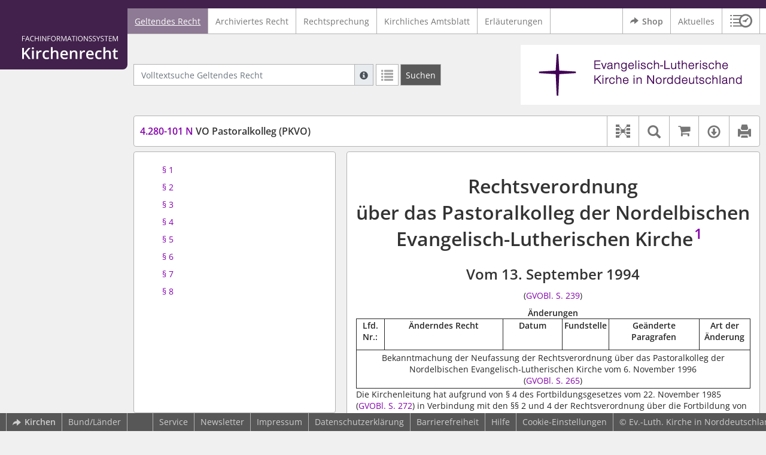

--- FILE ---
content_type: text/html; charset=utf-8
request_url: https://kirchenrecht-nordkirche.de/document/38246
body_size: 11608
content:
<!DOCTYPE html>
<html lang="de">
  <head>
    <meta charset="utf-8">
    <meta name="viewport" content="width=device-width, initial-scale=1, shrink-to-fit=no">
    <meta http-equiv="X-UA-Compatible" content="IE=edge">
    <meta name="robots" content="index,follow">
    <title>Geltendes Recht: 4.280-101 N VO Pastoralkolleg (PKVO) -  Kirchenrecht Online-Nachschlagewerk | Ev.-Luth. Kirche in Norddeutschland</title>

    <link rel="stylesheet" type="text/css" media="all" href="/css/bootstrap.min.css" />
<link rel="stylesheet" type="text/css" media="all" href="/css/styles.css" />
<link rel="stylesheet" type="text/css" media="screen" href="/css/datepicker.css" />
<link rel="stylesheet" type="text/css" media="screen" href="/css/font-awesome.min.css" />
<link rel="stylesheet" type="text/css" media="screen" href="/css/cookieconsent.css" />
<link rel="stylesheet" type="text/css" media="screen" href="/css/bootstrap-pincode-input.css" />

    <link rel="shortcut icon" href="/images/gfx_nordkirche/favicon.ico" />
          <!-- Piwik -->
      <script type="text/plain" data-cookiecategory="statistics">
        var _paq = _paq || [];
        _paq.push(["setDomains", ["*.kirchenrecht-nordkirche.de"]]);
                  _paq.push(['trackPageView']);
                _paq.push(['enableLinkTracking']);
        (function() {
          var u="//wbv-analytics.saltation.de/analytics/";
          _paq.push(['setTrackerUrl', u+'piwik.php']);
          _paq.push(['setSiteId', 18]);
          var d=document, g=d.createElement('script'), s=d.getElementsByTagName('script')[0];
          g.type='text/javascript'; g.async=true; g.defer=true; g.src=u+'piwik.js'; s.parentNode.insertBefore(g,s);
        })();
      </script>
      <!-- End Piwik Code -->
      </head>
  <body class="NORDKIRCHE">
    <header class="container-fluid headerWrap">
      <div class="topBar"></div>
      <div class="row headerNavigationWrap">
        <div class="col-lg-2 d-none d-lg-flex columnLogo">
          <div class="sideHeaderWrap">
            <div class="sideHeader d-none d-lg-block">
                              <span class="logo"><span class="sr-only">Logo Fachinformationssystem Kirchenrecht</span></span>
                          </div>
          </div>
        </div>
        <div class="col-12 col-lg-10 col-xxl-8 columnNav">
          <div class="container-xl">
                          <div class="contentHeader">
                <div class="navMain d-print-none">
                  <nav class="navbar navbar-expand-lg navbar-light" aria-label="Hauptnavigation">

      <a class="navbar-brand d-lg-none">Fachinformationssystem Kirchenrecht</a>
  
  <button class="navbar-toggler"
          type="button"
          data-toggle="collapse"
          data-target="#navMain"
          aria-controls="navMain"
          aria-expanded="false"
          aria-label="Zeige Hauptnavigation">
    <span class="navbar-toggler-icon"></span>
  </button>

  <div class="collapse navbar-collapse" id="navMain">
    <ul class="nav navbar-nav mr-auto">
            <li class="nav-item active">
              <a class="nav-link" href="/list/geltendes_recht" aria-current="true">Geltendes Recht</a>
          </li>
      <li class="nav-item ">
              <a class="nav-link" href="/list/archiviertes_recht" >Archiviertes Recht</a>
          </li>
      <li class="nav-item ">
              <a class="nav-link" href="/list/rechtsprechung" >Rechtsprechung</a>
          </li>
      <li class="nav-item ">
              <a class="nav-link" href="/list/kirchliches_amtsblatt" >Kirchliches Amtsblatt</a>
          </li>
      <li class="nav-item ">
              <a class="nav-link" href="/list/begruendung" >Erläuterungen</a>
          </li>
  


<script type="text/javascript">
  var current_group_id = 'geltendes_recht'
</script>

    </ul>
    <ul class="nav navbar-nav navbar-right ml-auto">
              <li class="">
                      <a class="external"  target="_blank"   href="https://kirchenrecht-nordkirche.shop" >
              <span class="externalIcon" aria-hidden="true"></span>              Shop
            </a>
                  </li>
              <li class="">
                      <a class=""   href="/document/aktuelles" >
                            Aktuelles
            </a>
                  </li>
                  <li class="linkHistoryModalWrap">
        <a href="#historyModal"
           title="Sitzungsverlauf"
           class="btnMeinKirchenrecht"
           data-toggle="modal"
           data-target="#historyModal"
           aria-haspopup="dialog"
           aria-label="Sitzungsverlauf im Modal öffnen"
           role="button">
          <span class="icon-btn_meinKirchenrecht" aria-hidden="true"></span>
          <span class="sr-only">Sitzungsverlauf im Modal öffnen</span>
        </a>
      </li>
          </ul>
  </div>
</nav>

                </div>
              </div>
                      </div>
        </div>
        <div class="col-xxl-2 d-none d-xxl-flex columnSpacer"></div>
      </div>

    </header>

    <main class="container-fluid">
      <div class="row headerContentWrap">
        <div class="col-lg-2 d-none d-lg-flex"></div>
        <div class="col-12 col-lg-10 col-xxl-8 d-flex">
          <div class="container-xl my-auto">
            <div class="row">
              <div class="col-6 d-flex">
                                                  <form class="searchForm" role="search" action="/search/geltendes_recht" method="POST">
  <div class="input-group input-group-sm">
    <label for="searchword" class="sr-only">Volltextsuche Geltendes Recht</label>
    <input type="text" id="searchword" class="form-control typeahead" name="searchword" placeholder="Volltextsuche Geltendes Recht" value="" />
    <div class="input-group-append">
      <button class="input-group-text searchTooltip mr-1" aria-label="Hilfe zur Suche" aria-describedby="searchExplanation">
        <span class="glyphicon glyphicon-info-sign" aria-hidden="true"></span>
        <span class="searchTooltipContent" style="display:none">
          <span class="d-block mb-2">
            Suche mit Platzhalter "*", Bsp. Pfarrer*, findet auch: "Pfarrerinitiative" oder "Pfarrerausschuss".
          </span>
          <span class="d-block mb-2">
            Weitere Suchoperatoren finden Sie in unserer Hilfe.
          </span>
        </span>
      </button>
      <div id="searchExplanation" class="sr-only">
        <p>
          Suche mit Platzhalter "*", Bsp. Pfarrer*, findet auch: "Pfarrerinitiative" oder "Pfarrerausschuss".
        </p>
        <p>
          Weitere Suchoperatoren finden Sie in unserer Hilfe.
        </p>
      </div>
      <a href="/search/geltendes_recht"
         class="btn btn-default btnContainsGlyphicon mr-1"
         aria-label="Letzte Trefferliste"
         title="Letzte Trefferliste">
        <span class="glyphicon glyphicon-list" aria-hidden="true"></span>
      </a>
      <button type="submit"
              class="btn btn-default btn-neutral btn-search"
              aria-label="Suchen">
        <span class="label d-none d-md-block">Suchen</span>
        <span class="glyphicon glyphicon-search d-md-none" aria-hidden="true"></span>
      </button>
      <input type="hidden" name="current" value="current" />
      <input type="hidden" name="organizations[]" value="NORDKIRCHE" />
    </div>
  </div>
</form>

                                              </div>
              <div class="col-6 d-flex">
                <div class="churchLogo my-auto ml-auto">
                  <p class="m-0">
                    <a title="zur Webseite der Nordkirche" href="https://www.nordkirche.de/" style="width: 100%" ><span class="sr-only">Logo Ev.-Luth. Kirche in Norddeutschland</span></a>
                                      </p>
                </div>
                <div class="churchTitle my-auto ml-auto">
                                      <a title="zur Webseite der Nordkirche" href="https://www.nordkirche.de/" target="_blank">
                      Ev.-Luth. Kirche in Norddeutschland
                    </a>
                                  </div>
              </div>
            </div>
          </div>
        </div>
        <div class="col-xxl-2 d-none d-xxl-flex"></div>
      </div>
      <div class="row headerContentBackgroundWrap"></div>

      <div class="row mainContentWrap">
        <div class="col-lg-2"></div>
        <div class="col-xs-12 col-lg-10 col-xxl-8">
          <div class="container-xl mainContent">
                  <div class="row navigationInfoWrap showSuccess">
      <div class="col-md-12">
        <div class="card">
          <div class="card-body navigationInfo p-0">
            <nav class="navbar navbar-default navbar-expand-sm navbar-ordernav first d-print-none" aria-label="4.280-101 N VO Pastoralkolleg (PKVO)">
              <div class="documentTitle px-0 col-sm-6">
                <h2 title="4.280-101 N VO Pastoralkolleg (PKVO)"><a href="#"><span class="highlight">4.280-101 N</span> VO Pastoralkolleg (PKVO)</a></h2>
              </div>
                              <div class="collapse navbar-collapse"
     id="subnavigationCollapse"
     aria-label="Werkzeugleiste"
     role="toolbar">
  <ul class="nav navbar-nav navbar-right ml-auto">
              <li class="nav-item click-toggle d-xl-none documentTocButton">
        <button type="button"
           title="Inhaltsverzeichnis"
           class="nav-link"
           data-toggle="collapse"
           data-target="#documentToc"
           aria-controls="documentToc"
           aria-expanded="false">
          <span class="glyphicon glyphicon-list" aria-hidden="true"></span>
          <span class="sr-only">Inhaltsverzeichnis</span>
        </a>
      </li>
                  <li class="nav-item documentLinkViewButton">
                  <a href="/document/38246/links"
             title="Dokument-Beziehungen"
             class="nav-link"
             data-toggle="modal"
             data-target="#documentLinksModal"
             role="button"
             aria-haspopup="dialog">
            <span class="glyphicon glyphicon-document-links" aria-hidden="true"></span>
            <span class="sr-only">Dokument-Beziehungen</span>
          </a>
              </li>
              <li class="nav-item dropdown py-0 documentSearchButton">
        <button class="nav-link dropdown-toggle"
                title="Textsuche im Dokument"
                type="button"
                data-toggle="dropdown"
                data-reference="#documentContent"
                aria-controls="documentSearchBar"
                aria-expanded="false">
          <span class="glyphicon glyphicon-search" aria-hidden="true"></span>
          <span class="sr-only">Textsuche im Dokument</span>
        </button>
        <div id="documentSearchBar"
     class="dropdown-menu dropdown-menu-right documentSearch py-0"
     onclick="event.stopPropagation()">
  <form class="form-group row m-0">
    <div class="col-sm-12 d-flex">
      <div class="d-flex align-items-center">
        <label for="documentFullTextSearch" class="documentSearchText sr-only my-0 mr-2">Dokument-Volltextsuche</label>
      </div>
      <div class="actionWrap d-flex ml-auto align-items-center">
        <div class="input-group">
          <input type="text"
                  id="documentFullTextSearch"
                  class="form-control form-control-sm documentSearchInput"
                  placeholder="Dokument-Volltextsuche">
          <div class="input-group-append">
            <button type="submit"
                    class="btn btn-sm icon"
                    aria-label="Suchen">
              <span class="glyphicon glyphicon-search" aria-hidden="true"></span>
              <span class="sr-only">Suchen</span>
            </button>
          </div>
        </div>
        <button type="button"
                id="documentSearchNext"
                title="Nächster Treffer im Dokument"
                aria-label="Nächster Treffer im Dokument">
          <span class="glyphicon glyphicon glyphicon-chevron-down" aria-hidden="true"></span>
          <span class="sr-only">Nächster Treffer im Dokument</span>
        </button>
        <button type="button"
                id="documentSearchPrev"
                title="Vorheriger Treffer im Dokument"
                aria-label="Vorheriger Treffer im Dokument">
          <span class="glyphicon glyphicon glyphicon-chevron-up" aria-hidden="true"></span>
          <span class="sr-only">Vorheriger Treffer im Dokument</span>
        </button>
      </div>
    </div>
  </form>
</div>
      </li>
              <li class="nav-item documentCartButton">
        <a href="https://kirchenrecht-nordkirche.shop/PdfCollection/init/article/ekn-312900"
           title="Auf kirchenrecht.shop bestellen"
           class="nav-link"
           target="_blank">
          <i class="fa fa-shopping-cart"></i>
          <span class="sr-only">Auf kirchenrecht.shop bestellen</span>
        </a>
      </li>
              <li class="nav-item dropdown documentDownloadButton">
        <button class="nav-link dropdown-toggle"
                title="Verfügbare E-Book-Formate"
                type="button"
                data-toggle="dropdown"
                aria-controls="documentDownload"
                aria-expanded="false">
          <span class="glyphicon glyphicon-download" aria-hidden="true"></span>
          <span class="sr-only">Verfügbare E-Book-Formate</span>
        </button>
        <div id="documentDownload" class="dropdown-menu dropdown-menu-right wokrlistsuccess">
  <ul role="presentation">
          <li>
        <a href="/pdf/38246.pdf" class="dropdown-item" target="_blank" title="Download PDF">Download als PDF</a>
      </li>
              <li>
        <a href="/word/38246.doc" class="dropdown-item" title="Download Word (ab 2003)">Download als Word (ab 2003)</a>
      </li>
              <li>
        <a href="/word/pandoc/38246.doc" class="dropdown-item" title="Download Word (docx)">Download als Word (docx)</a>
      </li>
      <li>
        <a href="/word/pandoc_no_subscript/38246.doc" class="dropdown-item" title="Download Word (docx) Ohne Satzzahlen">Download als Word (docx) Ohne Satzzahlen</a>
      </li>
              <li>
        <a href="/epub/38246.epub" class="dropdown-item" title="Download ePub">Download als ePub</a>
      </li>
              <li>
        <a href="/epub_simple/38246.epub" class="dropdown-item" title="Download ePub (Tolino)">Download als ePub (Tolino)</a>
      </li>
              <li>
        <a href="/epub/38246.mobi" class="dropdown-item" title="Download Mobi (Kindle)">Download als Mobi (Kindle)</a>
      </li>
      </ul>
</div>
      </li>
              <li class="nav-item documentPrintButton">
        <a title="Drucken" class="nav-link" href="/pdf/38246.pdf" target="_blank">
          <span class="glyphicon glyphicon-print"></span>
        </a>
      </li>
      </ul>
</div>
                          </nav>
          </div>
        </div>
      </div>
            <div id="documentRelation" class="col-md-8 documentRelation collapse">
  <div class="card">
    <div class="card-body">
      <ul role="presentation" class="relatedDocuments">
        <li>Gesamterläuterungen:
          <ul>
                          <li>-</li>
                      </ul>
        </li>

        <li>Einzelerläuterung:
          <ul>
                          <li>-</li>
                      </ul>
        </li>
      </ul>
    </div>
  </div>
</div>

    </div>
  
  <div class="row">
          <nav class="col-xl-4" aria-label="Dokument Inhaltsverzeichnis">
  <div class="card collapse d-print-none mb-2" id="documentToc" data-toggle="false">
      <div class="card-body documentTocPanel">
        <div class="navbar documentToc" role="complementary">
          <ul>
   <li class="section level_4"><a href="#s00000004" title="§&nbsp;1">§&nbsp;1</a></li>
   <li class="section level_4"><a href="#s00000005" title="§&nbsp;2">§&nbsp;2</a></li>
   <li class="section level_4"><a href="#s00000006" title="§&nbsp;3">§&nbsp;3</a></li>
   <li class="section level_4"><a href="#s00000007" title="§&nbsp;4">§&nbsp;4</a></li>
   <li class="section level_4"><a href="#s00000008" title="§&nbsp;5">§&nbsp;5</a></li>
   <li class="section level_4"><a href="#s00000009" title="§&nbsp;6">§&nbsp;6</a></li>
   <li class="section level_4"><a href="#s00000010" title="§&nbsp;7">§&nbsp;7</a></li>
   <li class="section level_4"><a href="#s00000011" title="§&nbsp;8">§&nbsp;8</a></li>
</ul>
        </div>
    </div>
  </div>
</nav>
    
    <div class="col-xl-8">
      <div class="card">
        <div id="documentContent" class="card-body documentContent ">
                    <span xmlns:epub="http://www.idpf.org/2007/ops" class="no-height"><a class="internal" id="top">.</a></span><h1 xmlns:epub="http://www.idpf.org/2007/ops" class="chapter_title center text-center">Rechtsverordnung<br/>&uuml;ber das Pastoralkolleg der Nordelbischen Evangelisch-Lutherischen Kirche<span class="footnote"><a href="#down1" title="Zur Fu&szlig;note"><sup>1</sup></a><span><a class="internal" id="up1">#</a></span></span></h1><h2 xmlns:epub="http://www.idpf.org/2007/ops" class="chapter_subtitle center text-center">Vom 13. September 1994</h2><p xmlns:epub="http://www.idpf.org/2007/ops" class="chapter_subtitle_type center text-center">(<a href="/kabl/24435.pdf#page=-208" target="_blank">GVOBl. S. 239</a>)</p><div xmlns:epub="http://www.idpf.org/2007/ops" class="chapter_para center text-center"><span class="bold">&Auml;nderungen</span></div><table xmlns:epub="http://www.idpf.org/2007/ops" class="bordercollapse
						
						" border="1" rules="all" frame="box" width="100%"><colgroup><col style="width:7%;;vertical-align: top;"><col style="width:30%;;vertical-align: top;"><col style="width:15%;;vertical-align: top;"><col style="width:12%;;vertical-align: top;"><col style="width:23%;;vertical-align: top;"><col style="width:13%;;vertical-align: top;"></colgroup><thead><tr style="vertical-align: top;"><th style="vertical-align: top;text-align: center;"><div class="para">Lfd.<br/>Nr.:</div></th><th style="vertical-align: top;text-align: center;"><div class="para">&Auml;nderndes Recht</div></th><th style="vertical-align: top;text-align: center;"><div class="para">Datum</div></th><th style="vertical-align: top;text-align: center;"><div class="para">Fundstelle</div></th><th style="vertical-align: top;text-align: center;"><div class="para">Ge&auml;nderte<br/>Paragrafen</div></th><th style="vertical-align: top;text-align: center;"><div class="para">Art der<br/>&Auml;nderung</div></th></tr></thead><tbody><tr style="vertical-align: top;"><td style="vertical-align: top;text-align: center;" colspan="6"><div class="para">Bekanntmachung der Neufassung der Rechtsverordnung &uuml;ber das Pastoralkolleg der Nordelbischen Evangelisch-Lutherischen Kirche vom 6. November 1996 <br/>(<a href="/kabl/24415.pdf#page=-252" target="_blank">GVOBl. </a><a href="/kabl/24415.pdf#page=-252" target="_blank">S. 265</a>)</div></td></tr></tbody></table><span xmlns:epub="http://www.idpf.org/2007/ops" class="no-height"><a class="internal" id="s00000001">#</a></span><span xmlns:epub="http://www.idpf.org/2007/ops" class="no-height"><a class="internal" id="s00000002">#</a></span><span xmlns:epub="http://www.idpf.org/2007/ops" class="no-height"><a class="internal" id="s00000003">#</a></span><span xmlns:epub="http://www.idpf.org/2007/ops" class="no-height"><a class="internal" id="s00000012">#</a></span><div xmlns:epub="http://www.idpf.org/2007/ops" class="para">Die Kirchenleitung hat aufgrund von &sect; 4 des Fortbildungsgesetzes vom 22. November 1985 (<a href="/kabl/31865.pdf#page=-262" target="_blank">GVOBl. S. 272</a>) in Verbindung mit den &sect;&sect; 2 und 4 der Rechtsverordnung &uuml;ber die Fortbildung von Pastoren und Pastorinnen in der Fassung der Bekanntmachung vom 11. Februar 1991 (<a href="/kabl/41713.pdf#page=-88" target="_blank">GVOBl. S. 103</a>, <a href="/kabl/41714.pdf#page=-108" target="_blank">111</a>) die folgende Rechtsverordnung erlassen:</div><span xmlns:epub="http://www.idpf.org/2007/ops" class="section_end 00000012"></span><span xmlns:epub="http://www.idpf.org/2007/ops" class="no-height"><a class="internal" id="s00000004">#</a></span><h4 xmlns:epub="http://www.idpf.org/2007/ops" class="section4_title">&sect;&nbsp;1</h4><div xmlns:epub="http://www.idpf.org/2007/ops" class="para"><span class="subscript"> 1&nbsp;</span>Die Nordelbische Evangelisch-Lutherische Kirche unterh&auml;lt nach <a href="/document/25722#s00000005" data-document-id="25722">&sect;&nbsp;2</a> der Rechtsverordnung &uuml;ber die Fortbildung von Pastoren und Pastorinnen in gemeinsamer Tr&auml;gerschaft mit der Pommerschen Evangelischen Kirche das Pastoralkolleg in Ratzeburg f&uuml;r die Fortbildung der Pastorinnen und Pastoren. <span class="subscript"> 2&nbsp;</span>Es ist ein rechtlich unselbstst&auml;ndiger Dienst der Nordelbischen Evangelisch-Lutherischen Kirche nach Artikel 60 Buchstabe a der Verfassung.</div><span xmlns:epub="http://www.idpf.org/2007/ops" class="section_end 00000004"></span><span xmlns:epub="http://www.idpf.org/2007/ops" class="no-height"><a class="internal" id="s00000005">#</a></span><h4 xmlns:epub="http://www.idpf.org/2007/ops" class="section4_title">&sect;&nbsp;2</h4><div xmlns:epub="http://www.idpf.org/2007/ops" class="para">Zu den Aufgaben des Pastoralkollegs geh&ouml;ren insbesondere:<ol type="a"><li><div class="para">die Fortbildung der Pastorinnen und Pastoren in den ersten Amtsjahren (FEA) der Nordelbischen Evangelisch-Lutherischen Kirche und verpflichtende Fortbildung f&uuml;r Pastorinnen und Pastoren der Pommerschen Evangelischen Kirche in den ersten f&uuml;nf Amtsjahren zus&auml;tzlich zu den Verpflichtungen &uuml;ber die FEA in der Pommerschen Evangelischen Kirche,</div></li><li><div class="para">die Durchf&uuml;hrung von Kursen und Studientagen zur F&ouml;rderung, St&auml;rkung und Fortbildung der Pastorinnen und Pastoren in ihrem besonderen Dienst nach Artikel&nbsp;20 Absatz 1 der Verfassung der Nordelbischen Evangelisch-Lutherischen Kirche und Artikel&nbsp;13 der Kirchenordnung der Pommersehen Evangelischen Kirche im Pastoralkolleg und in der Region der Pommersehen Evangelischen Kirche,</div></li><li><div class="para">die theologische Vertiefung kirchlichen Handelns, Ein&uuml;bung in Formen gemeinsamen Lebens, Ein&uuml;bung in die Zusammenarbeit mit Mitarbeiterinnen und Mitarbeitern und geistliche sowie seelsorgerliche Begleitung,</div></li><li><div class="para">die Zusammenarbeit mit anderen Kirchen auf dem Gebiet pastoraler Fortbildung.</div></li></ol></div><span xmlns:epub="http://www.idpf.org/2007/ops" class="section_end 00000005"></span><span xmlns:epub="http://www.idpf.org/2007/ops" class="no-height"><a class="internal" id="s00000006">#</a></span><h4 xmlns:epub="http://www.idpf.org/2007/ops" class="section4_title">&sect;&nbsp;3</h4><div xmlns:epub="http://www.idpf.org/2007/ops" class="para"><span class="randnr"/>
					(
					1
					)
				</span><span class="subscript"> 1&nbsp;</span>Das Pastoralkolleg wird von der Rektorin oder dem Rektor geleitet. <span class="subscript"> 2&nbsp;</span>Sie oder er ist f&uuml;r die Arbeit des Pastoralkollegs verantwortlich und vertritt dieses nach au&szlig;en. <span class="subscript"> 3&nbsp;</span>Die Rektorin oder der Rektor wird von einer Studienleiterin oder einem Studienleiter vertreten.</div><div xmlns:epub="http://www.idpf.org/2007/ops" class="para"><span class="randnr">
					(
					2
					)
				</span>In Zusammenarbeit mit der Studienleiterin oder dem Studienleiter h&auml;lt sie oder er die Verbindung zu entsprechenden Einrichtungen anderer Landeskirchen und der Gesamtkirche.</div><div xmlns:epub="http://www.idpf.org/2007/ops" class="para"><span class="randnr">
					(
					3
					)
				</span>Die Aufsicht &uuml;ber die Rektorin oder den Rektor und die Studienleiterinnen oder Studienleiter f&uuml;hrt das Nordelbische Kirchenamt; die verfassungsrechtlichen Bestimmungen &uuml;ber die bisch&ouml;fliche Aufsicht bleiben unber&uuml;hrt.</div><div xmlns:epub="http://www.idpf.org/2007/ops" class="para"><span class="randnr">
					(
					4
					)
				</span><span class="subscript"> 1&nbsp;</span>Der Rektorin oder dem Rektor wird die Aufsicht &uuml;ber die Mitarbeiterinnen oder die Mitarbeiter des Pastoralkollegs &uuml;bertragen. <span class="subscript"> 2&nbsp;</span>Sie oder er wird von der stellvertretenden Rektorin oder dem stellvertretenden Rektor vertreten.</div><div xmlns:epub="http://www.idpf.org/2007/ops" class="para"><span class="randnr">
					(
					5
					)
				</span><span class="subscript"> 1&nbsp;</span>Die Studienleiterinnen und Studienleiter des Pastoralkollegs kommen unter Vorsitz der Rektorin oder des Rektors zu regelm&auml;&szlig;igen Dienstbesprechungen zusammen, in denen alle Arbeitsbereiche, insbesondere die Planung und Durchf&uuml;hrung der Fortbildungsveranstaltungen behandelt werden. <span class="subscript"> 2&nbsp;</span>Erforderlichenfalls ist die zust&auml;ndige Dezernentin oder der zust&auml;ndige Dezernent des Nordelbischen Kirchenamtes einzuladen. <span class="subscript"> 3&nbsp;</span>Auf Wunsch der Dezernentin oder des Dezernenten sind Dienstbesprechungen einzuberufen.</div><span xmlns:epub="http://www.idpf.org/2007/ops" class="section_end 00000006"></span><span xmlns:epub="http://www.idpf.org/2007/ops" class="no-height"><a class="internal" id="s00000007">#</a></span><h4 xmlns:epub="http://www.idpf.org/2007/ops" class="section4_title">&sect;&nbsp;4</h4><div xmlns:epub="http://www.idpf.org/2007/ops" class="para"><span class="randnr">
					(
					1
					)
				</span><span class="subscript"> 1&nbsp;</span>Es wird nach <a href="/document/25722#s00000007" data-document-id="25722">&sect;&nbsp;4</a> der Rechtsverordnung &uuml;ber die Fortbildung von Pastoren und Pastorinnen ein Beirat gebildet. <span class="subscript"> 2&nbsp;</span>Durch die unter Buchstabe d<span class="footnote"><a href="#down2" title="Zur Fu&szlig;note"><sup>2</sup></a><span><a class="internal" id="up2">#</a></span></span> benannten Mitglieder des Beirates ist eine Vertretung der drei Sprengel zu gew&auml;hrleisten.</div><div xmlns:epub="http://www.idpf.org/2007/ops" class="para"><span class="subscript"> 3&nbsp;</span>Dem Beirat geh&ouml;ren an:<ol type="a"><li><div class="para">die Bisch&ouml;fin oder der Bischof, die oder der f&uuml;r die Fortbildung der Pastorinnen und Pastoren zust&auml;ndig ist (Vorsitz),</div></li><li><div class="para">die oder der f&uuml;r das Pastoralkolleg zust&auml;ndige Dezernentin oder Dezernent des Nordelbischen Kirchenamtes,</div></li><li><div class="para">das f&uuml;r die Fortbildung von Pastorinnen und Pastoren zust&auml;ndige Mitglied des Konsistoriums der Pommerschen Evangelischen Kirche,</div></li><li><div class="para">die oder der f&uuml;r die Personalangelegenheiten der Pastorinnen und Pastoren zust&auml;ndige Dezernentin oder Dezernent des Nordelbischen Kirchenamtes,</div></li><li><div class="para">die Rektorin oder der Rektor des Pastoralkollegs.</div></li><li><div class="para">sechs Mitglieder, die im Einvernehmen mit der Pommerschen Evangelischen Kirche von der Kirchenleitung berufen werden, darunter je ein Mitglied der Kirchenleitungen.</div></li></ol></div><div xmlns:epub="http://www.idpf.org/2007/ops" class="para"><span class="randnr">
					(
					2
					)
				</span>Im Verhinderungsfall wird die Dezernentin oder der Dezernent durch die Referentin oder den Referenten des Dezernates vertreten.</div><div xmlns:epub="http://www.idpf.org/2007/ops" class="para"><span class="randnr">
					(
					3
					)
				</span><span class="subscript"> 1&nbsp;</span>Der Beirat tritt mindestens zweimal im Jahr zusammen. <span class="subscript"> 2&nbsp;</span>Die Einberufung geschieht durch die Vorsitzende oder den Vorsitzenden. <span class="subscript"> 3&nbsp;</span>Der Beirat w&auml;hlt aus seinen Mitgliedern eine stellvertretende Vorsitzende oder einen stellvertretenden Vorsitzenden.</div><div xmlns:epub="http://www.idpf.org/2007/ops" class="para"><span class="randnr">
					(
					4
					)
				</span>Die Gesch&auml;ftsf&uuml;hrung liegt beim Nordelbischen Kirchenamt.</div><span xmlns:epub="http://www.idpf.org/2007/ops" class="section_end 00000007"></span><span xmlns:epub="http://www.idpf.org/2007/ops" class="no-height"><a class="internal" id="s00000008">#</a></span><h4 xmlns:epub="http://www.idpf.org/2007/ops" class="section4_title">&sect;&nbsp;5</h4><div xmlns:epub="http://www.idpf.org/2007/ops" class="para"><span class="subscript"> 1&nbsp;</span>Der Beirat beschlie&szlig;t die Grunds&auml;tze und die Konzeption der Arbeit des Pastoralkollegs und plant im Rahmen von <a href="/document/25722#s00000007" data-document-id="25722">&sect;&nbsp;4</a> Absatz 4 der Rechtsverordnung &uuml;ber die Fortbildung von Pastoren und Pastorinnen die Fortbildung der Pastoren und Pastorinnen in der Nordelbischen Evangelisch-Lutherischen Kirche.</div><div xmlns:epub="http://www.idpf.org/2007/ops" class="para"><span class="subscript"> 2&nbsp;</span>Er hat dar&uuml;ber hinaus folgende Aufgaben:<ol type="a"><li><div class="para">Beratung des Vorentwurfes des Haushaltsplans und der Jahresrechnung f&uuml;r das Pastoralkolleg,</div></li><li><div class="para">Aus&uuml;bung seines Anh&ouml;rungsrechtes nach &sect;&nbsp;5 Absatz 3 des Werkegesetzes bei der Berufung der Leitung des Pastoralkollegs durch die Kirchenleitung,</div></li><li><div class="para">Berichterstattung vor der Kirchenleitung,</div></li><li><div class="para">Mitwirkung bei der &Auml;nderung dieser Rechtsverordnung und bei der Aufl&ouml;sung des Pastoralkollegs.</div></li></ol></div><span xmlns:epub="http://www.idpf.org/2007/ops" class="section_end 00000008"></span><span xmlns:epub="http://www.idpf.org/2007/ops" class="no-height"><a class="internal" id="s00000009">#</a></span><h4 xmlns:epub="http://www.idpf.org/2007/ops" class="section4_title">&sect;&nbsp;6</h4><div xmlns:epub="http://www.idpf.org/2007/ops" class="para"><span class="subscript"> 1&nbsp;</span>Die Kosten der Fortbildung nach &sect;&nbsp;1 Absatz 2 der Rechtsverordnung &uuml;ber die Fortbildung von Pastoren und Pastorinnen werden einschlie&szlig;lich der Reisekosten nach der Reisekostenverordnung (RKVO-NEK) in ihrer jeweils g&uuml;ltigen Fassung von der Nordelbischen Kirche getragen. <span class="subscript"> 2&nbsp;</span>Im &Uuml;brigen gilt die <a href="/document/25728#" data-document-id="25728">Verwaltungsanordnung</a> &uuml;ber die Kosten und die Durchf&uuml;hrung von Fortbildung der Pastorinnen und Pastoren vom 18. Mai 1993 (<a href="/kabl/26644.pdf#page=1" target="_blank">GVOBl. S. 153</a>) in der jeweils g&uuml;ltigen Fassung.</div><span xmlns:epub="http://www.idpf.org/2007/ops" class="section_end 00000009"></span><span xmlns:epub="http://www.idpf.org/2007/ops" class="no-height"><a class="internal" id="s00000010">#</a></span><h4 xmlns:epub="http://www.idpf.org/2007/ops" class="section4_title">&sect;&nbsp;7</h4><div xmlns:epub="http://www.idpf.org/2007/ops" class="para">Personenbezogene Daten, deren Kenntnis f&uuml;r die Wahrnehmung von Aufgaben nach dieser Rechtsverordnung notwendig sind, d&uuml;rfen erhoben, verarbeitet und genutzt werden.</div><span xmlns:epub="http://www.idpf.org/2007/ops" class="section_end 00000010"></span><span xmlns:epub="http://www.idpf.org/2007/ops" class="no-height"><a class="internal" id="s00000011">#</a></span><h4 xmlns:epub="http://www.idpf.org/2007/ops" class="section4_title">&sect;&nbsp;8</h4><div xmlns:epub="http://www.idpf.org/2007/ops" class="para">Diese Rechtsverordnung tritt am Tage nach ihrer Verk&uuml;ndung in Kraft.<span class="footnote"><a href="#down3" title="Zur Fu&szlig;note"><sup>3</sup></a><span><a class="internal" id="up3">#</a></span></span></div><span xmlns:epub="http://www.idpf.org/2007/ops" class="section_end 00000011"></span><span xmlns:epub="http://www.idpf.org/2007/ops" class="section_end 00000003"></span><span xmlns:epub="http://www.idpf.org/2007/ops" class="section_end 00000002"></span><span xmlns:epub="http://www.idpf.org/2007/ops" class="section_end 00000001"></span><hr xmlns:epub="http://www.idpf.org/2007/ops"><div xmlns:epub="http://www.idpf.org/2007/ops" class="para"><span><a class="internal" id="down1">#</a></span><span class="footnote"><br/><a href="#up1" title="Zur&uuml;ck">1<span>&nbsp;&uarr;</span></a> <span class="para">Red. Anm.: Die Regelung ist inhaltlich abgel&ouml;st durch Abschnitt 2 der Gesetzesvertretenden Rechtsverordnung &uuml;ber das Prediger- und Studienseminar, das Pastoralkolleg und die Fortbildung der Pastorinnen und Pastoren in den ersten Amtsjahren vom 12. Juni 2012 (<a href="/kabl/24718.pdf#page=2" target="_blank">KABl. S. 102</a>) der Evangelisch-Lutherischen Kirche in Norddeutschland in der jeweils geltenden Fassung, vgl. <a href="/document/26794#" data-document-id="26794">7.102</a>.</span></span></div><div xmlns:epub="http://www.idpf.org/2007/ops" class="para"><span><a class="internal" id="down2">#</a></span><span class="footnote"><br/><a href="#up2" title="Zur&uuml;ck">2<span>&nbsp;&uarr;</span></a> <span class="para">Red. Anm.: Gemeint ist wohl &bdquo;Buchstabe f&ldquo;.</span></span></div><div xmlns:epub="http://www.idpf.org/2007/ops" class="para"><span><a class="internal" id="down3">#</a></span><span class="footnote"><br/><a href="#up3" title="Zur&uuml;ck">3<span>&nbsp;&uarr;</span></a> <span class="para">Red. Anm.: Die Rechtsverordnung trat am 2. November 1994 in Kraft.</span></span></div>
        </div>
      </div>
    </div>
  </div>

  <div class="modal fade" id="documentLinksModal" tabindex="-1" role="dialog" aria-hidden="true">
    <div class="modal-dialog modal-xl">
      <div class="modal-content">
        <div class="spinner-border text-secondary" role="status">
          <span class="sr-only">Loading...</span>
        </div>
      </div>
    </div>
  </div>
          </div>
        </div>
        <div class="col-xxl-2"></div>
      </div>
    </main>

          <footer class="container-fluid footerWrap hidden-print" role="contentinfo">
                  <!-- original footer content start -->
          <nav class="navbar navbar-default navbar-expand-sm footerNav" aria-label="Abbinder Navigation">
  <ul class="navbar-nav d-none d-xl-flex">
                  <li class="nav-item"><a class="external"  target="_blank"  title="Kirchenrecht – Ihr Webportal zu den Rechtssammlungen der Evangelischen Kirchen" href="https://www.wbv-kommunikation.de/leistungen/kirchenverwaltung/landeskirchen"><span class="externalIcon" aria-hidden="true"></span>Kirchen</a></li>
                        <li class="nav-item"><a class=""   href="/document/bund">Bund/Länder</a></li>
            </ul>
  <ul class="navbar-nav">
                  <li class="nav-item"><a class=""   href="/document/service">Service</a></li>
                        <li class="nav-item">
          <a href="#newsletterModal"
             data-toggle="modal"
             data-target="#newsletterModal"
             aria-haspopup="dialog"
             role="button">
            Newsletter
          </a>
        </li>
                        <li class="nav-item"><a class=""   href="/document/impressum">Impressum</a></li>
                        <li class="nav-item"><a class=""   href="/document/datenschutz">Datenschutzerklärung</a></li>
                        <li class="nav-item"><a class=""   href="/document/barriefreiheit">Barrierefreiheit</a></li>
                        <li class="nav-item"><a class=""   href="/document/hilfe">Hilfe</a></li>
            </ul>
    <ul class="navbar-nav navCookieSettings">
    <li class="nav-item">
      <a href="#"
         data-cc="c-settings"
         aria-haspopup="dialog"
         role="button">
        Cookie-Einstellungen
      </a>
    </li>
  </ul>
</nav>

                    <div class="footerCopyright">
            <p class="m-0">&copy; Ev.-Luth. Kirche in Norddeutschland (Nordkirche)</p>
          </div>
                    <!-- original footer content end -->
              </footer>
    
    <div class="dialog">
            <div class="modal fade" id="newsletterModal" tabindex="-1" role="dialog" aria-labelledby="newsletterModalLabel" aria-hidden="true">
  <div class="modal-dialog">
    <div class="modal-content">
      <div class="modal-header">
                  <h1 class="modal-title h4" id="newsletterModalLabel"><b>Abonnieren Sie unseren „Newsletter FIS-Kirchenrecht“</b></h1>
                <button type="button" class="close" data-dismiss="modal"><span aria-hidden="true">&times;</span><span class="sr-only">Dialog schließen</span></button>
      </div>

        <div class="modal-body">
          <p>
        Der Newsletter Fachinformationssystem Kirchenrecht der Ev.-Luth. Kirche in Norddeutschland informiert Sie über:
      </p>

      <ul>
        
        
                  </ul>
            das Erscheinen des Kirchlichen Amtsblattes und dessen Inhalte.
          <ul>
        
              </ul>
    
    <ul class="ticks">
              <li>
          <span class="glyphicon glyphicon-ok" aria-hidden="true"></span>
          monatlich
        </li>
        <li>
          <span class="glyphicon glyphicon-ok" aria-hidden="true"></span>
          kostenlos
        </li>
        <li>
          <span class="glyphicon glyphicon-ok" aria-hidden="true"></span>
          jederzeit kündbar
        </li>
          </ul>
  </div>

      
      
              <style type="text/css">

.nl-form-body .element .validation{
  color:#990012;
  display:none;
  font-weight:bold;
}

.nl-form-body .element.invalid .validation{
  display:block !important;
}

.nl-form-body .element.mandatory .first label::after{
  content:"*";
}

.nl-form-body p.descr{
  color:#929292;
  font-size:0.9em;
  line-height:0.9em;
  margin:0 0 0.1em;
  padding:0 0 2px 0;
}

.nl-form-body .first p.descr{
  display:none !important;
}

.nl-form-body .element.invalid input[type=text],.nl-form-body .element.invalid select,.nl-form-body .element.invalid textarea{
  border:solid 1px #990012;
}

</style>

<form id="optin_form_3"  action="https://login.mailingwork.de/optin/optin/execute" method="post" accept-charset="utf-8">
  <div class="nl-form-body modal-body">
    <!-- BEGIN ELEMENTS -->
    <input name="account_id"  value="26224" type="hidden" />
    <input name="account_code"  value="f61JG" type="hidden" />
    <input name="optinsetup_id"  value="1" type="hidden" />
    <input name="optinsetup_code"  value="gHyYG" type="hidden" />
    <input id="fa_4_3" name="ic"  value="" type="hidden" />
    <script> setInterval(function(){ var el=document.getElementById("fa_4_3"); if(el){ if (isNaN(parseInt(el.value)) == true){ el.value = 0; } else{ el.value = parseInt(el.value) + 17; } } }, 1000); </script>

    <div class="element form-group">
      <div id="errorSalutation" class="validation" role="alert" aria-hidden="true">
        Bitte füllen Sie das Pflichtfeld aus.
      </div>
      <div class="first">
        <label for="salutation">Anrede</label>
      </div>
      <div class="second">
        <div>
          <select id="salutation" name="fields[2]" class="form-control" aria-describedby="errorSalutation">
            <option value=""></option>
            <option value="Herr">Herr</option>
            <option value="Frau">Frau</option>
            <option value="keine Anrede">keine Anrede</option>
          </select>
        </div>
      </div>
    </div>
    <div class="element form-group">
      <div id="errorTitle" class="validation" role="alert" aria-hidden="true">
        Bitte füllen Sie das Pflichtfeld aus.
      </div>
      <div class="first">
        <label for="title">Titel</label>
      </div>
      <div class="second">
        <input id="title" name="fields[7]" type="text" value="" class="form-control" placeholder="Titel" aria-describedby="errorTitle"/>
      </div>
    </div>
    <div class="element form-group">
      <div id="errorLastName" class="validation" role="alert" aria-hidden="true">
        Bitte füllen Sie das Pflichtfeld aus.
      </div>
      <div class="first">
        <label for="lastName">Nachname</label>
      </div>
      <div class="second">
        <input id="lastName" name="fields[4]" type="text" value="" class="form-control" placeholder="Nachname" aria-describedby="errorLastName" />
      </div>
    </div>
    <div id="fa_10_3" class="element mandatory form-group">
      <div id="errorMail" class="validation" role="alert" aria-hidden="true">
        Bitte füllen Sie das Pflichtfeld aus.
      </div>
      <div class="first">
        <label for="mail">E-Mail</label>
        <p class="descr py-2">* Pflichtfeld</p>
      </div>
      <div class="second">
        <input id="mail" name="fields[1]" type="email" required value="" class="form-control" placeholder="E-Mail" aria-describedby="errorMail" />
        <p class="descr py-2">* Pflichtfeld</p>
      </div>
    </div>
    <div class="element">
      <p>Bitte geben Sie Ihre E-Mail-Adresse ein, um unseren Newsletter zu abonnieren.</p>
    </div>
    <!-- END ELEMENTS -->
  </div>

  <div class="modal-footer">
    <button type="submit" class="btn btn-primary">Absenden</button>
  </div>
</form>

<script type="text/javascript">
  window.addEventListener("load", function(e){
    document.getElementById("optin_form_3").addEventListener("submit", function(e) {
      var makeValid = function(id) {
        document.getElementById(id).className = "element mandatory";
      };

      var makeInvalid = function(id, msg) {
        document.getElementById(id).className = "element mandatory invalid";
      };

      /* BEGIN ELEMENTS */
      try {
        var validmail = new RegExp("^[a-zA-Z0-9_.\-]+@[a-zA-Z0-9_.\-]+\.[a-zA-Z0-9]{2,13}$");
        var value = document.getElementById("fa_10_3").getElementsByTagName("input")[0].value;

        if (value && !validmail.test(value))
          throw "Bitte füllen Sie das Pflichtfeld aus.";

        if (document.getElementById("fa_10_3").getElementsByTagName("input")[0].value.match(/^s*$/))
          throw "Bitte füllen Sie das Pflichtfeld aus.";

        makeValid("fa_10_3");
      } catch(exception) {
        e.preventDefault();
        makeInvalid("fa_10_3", exception);
      }
      /* END ELEMENTS */
    });
  });
/* BEGIN DTP */
/* END DTP */
</script>
      
      
      
      
      
      
          </div>
  </div>
</div>


      
      
              <div class="floatingButtonWrap d-none d-lg-block">
          <a href="https://www.wbv-kommunikation.de/leistungen/kirchenverwaltung" target="_blank">
            <span class="visually-hidden-focusable sr-only">wbv Kommunikation: Kirchenverwaltung LAW|PUBLISHER</span>
          </a>
        </div>
          </div>

    <script type="text/javascript" src="/js/jquery-3.6.0.min.js"></script>
<script type="text/javascript" src="/js/../chCmsExposeRoutingPlugin/js/routing.js"></script>
<script type="text/javascript" src="/js/app/routes.js"></script>
<script type="text/javascript" src="/js/popper.min.js"></script>
<script type="text/javascript" src="/js/bootstrap.min.js"></script>
<script type="text/javascript" src="/js/spin.min.js"></script>
<script type="text/javascript" src="/js/jquery.spin.js"></script>
<script type="text/javascript" src="/js/bootstrap-datepicker.js"></script>
<script type="text/javascript" src="/js/bootstrap-datepicker.de.min.js"></script>
<script type="text/javascript" src="/js/jquery.dotdotdot.min.js"></script>
<script type="text/javascript" src="/js/typeahead.bundle.js"></script>
<script type="text/javascript" src="/js/script.js"></script>
<script type="text/javascript" src="/js/cookieconsent.js"></script>
<script type="text/javascript" src="/js/cookieconsent-init.js"></script>
<script type="text/javascript" src="/js/bootstrap-pincode-input.js"></script>
<script type="text/javascript" src="/js/simplewebauth.min.js"></script>
<script type="text/javascript" src="/js/jquery.scrollTo.min.js"></script>
<script type="text/javascript" src="/js/dohighlight.js"></script>
<script type="text/javascript" src="/js/kr-search.js"></script>
<script type="text/javascript" src="/js/keywordsWithQuicksearch.js"></script>


    <script type="text/javascript">
      $(document).ready(function() {
        $('body > div.dialog').append($('<div class="historyModalWrap">').load(Routing.generate('user_history_modal')));
        $('body > div.dialog').append($('<div class="messageWrap">').load(Routing.generate('navigation_flash_message'), function() {
          $('.flashAlert').fadeIn().delay(5000).fadeOut();
        }));

              })

        Search.prototype.onFocusSearch = function(node) {
    // Close all popovers
    $('.popover').remove()

    var popover = $(node).closest('.popup')
    if (popover.length == 0) {
      return;
    }

    // Reopen this popover
    popover.popover('show')
  }

  var comments = [];
var effectiveSince = "2012-05-27";
$('.documentDiffButton').click(function() {
  $(this).find('.glyphicon').css('visibility', 'hidden')
  $(this).spin('small')
})
  var footerElem = $('footer')
  var navTocElem = $('#documentToc')
  var navTocPanelElem = $('.documentTocPanel').first()

  $(window).scroll(function() {
    resize()
  })

  if (getViewportWidth() < 1200) {
    $('#documentToc').collapse('hide')
  } else {
    $('#documentToc').collapse('show')
  }


  $(window).ready(function() {
    saltAffix($('#documentToc'), {
      offset: 115,
      fixed: function() {
        $('#documentContent').parent().parent().addClass('offset-xl-4')
        resize()
      },
      unfixed: function() {
        $('#documentContent').parent().parent().removeClass('offset-xl-4')
      }
    })

    resize()
  })

  $(window).resize(function() {
    if (getViewportWidth() < 1200) {
      $('#documentToc').collapse('hide')
    } else {
      $('#documentToc').collapse('show')
    }
    resize()
  })

  function resize() {
    var top;
    var bottom;

    if (navTocElem.is('.affix')) {
      top = navTocElem.offset().top
      bottom = footerElem.offset().top
    } else {
      top = navTocElem.offset().top - $(window).scrollTop()
      bottom = footerElem.get(0).getBoundingClientRect().top
    }

    var height = bottom - top - 32

    navTocPanelElem.height(height)
  }

  $('#documentToc').on('shown.bs.collapse', function () {
    resize()
  })

  $('#documentToc').on('hide.bs.collapse', function () {
    $('.documentTocButton').removeClass('active')
  })

  $('#documentToc a').click(function() {
    if (getViewportWidth() < 1200) {
      $('#documentToc').collapse('hide')
      $('.documentTocButton').removeClass('active')
    }
  })

  function getViewportWidth() {
    if (typeof window.innerWidth == 'undefined') {
      return $(window).width() + 15;
    }

    return window.innerWidth;
  }

  var s = null
  var searchword = null

$(document).ready(function() {

    var form = $('#documentSearchBar form')
    input = $('#documentFullTextSearch')
    next = $('#documentSearchNext')
    prev = $('#documentSearchPrev')

    var continueSearch = function(direction) {
      if (input[0].value === searchword) {
        if (direction === 'down') {
          s.scrollToNext()
        } else {
          s.scrollToPrev()
        }
      } else {
        searchword = input[0].value
        s = new Search(searchword)
        s.scrollToCurrent()
      }
    }

    form.submit(function(e) {
      e.preventDefault()
      continueSearch('down')
    })

    input.keydown(function(e) {
      if (e.keyCode === 27) {
        if (s && !$(this).is('.active')) {
          s.reset()
          searchword = null
          $('.documentSearchInput').val(searchword)
        }
        $('.documentSearch').toggleClass('hidden')
        $('.documentSearchButton').toggleClass('active')
      }
    })

    next.click(function() {
      continueSearch('down')
    })

    prev.click(function() {
      continueSearch('up')
    })

    $('.documentSearchButton').click(function() {
      if (s && !$(this).is('.active')) {
        s.reset()
        searchword = null
        $('.documentSearchInput').val(searchword)
      } else {
          $('.documentSearchInput').focus()
          $('.documentSearchInput').select()
      }
    })

    $(comments).each(function(k, comment) {
      var href = Routing.generate('showdocument', { 'document_id': comment.document_id })
      var section_end = $("#documentContent span[class='section_end " + comment.section_id + "']")

      var button = $('<a>')
        .attr('href', href)
        .addClass('btn btn-default buttonComment')

      button.text('Kommentar')

      section_end.prepend(button)
    })

    $("#documentRelation ul[data-section-id]").each(function() {
      var sectionId = $(this).data('section-id')
      var sectionEnd = $("#documentContent span[class='section_end " + sectionId + "']")
      var title = sectionEnd
        .prevAll('h4.section4_title')
        .first()
        .clone()

      title.find('span.footnote').remove()
      title.find('br').replaceWith(' ')

      var titleText = title.text()

      var details = $("<details>")

      var button = $('<summary>')
        .addClass('btn btn-default')
        .text("Erläuterungen zu " + titleText)

      details.append(button)

      var panel = $("<div>")
        .addClass("card sectionRelationList")
        .append($("<div>")
          .addClass("card-body")
          .append($(this).clone())
        )

      details.append(panel)

      sectionEnd.after(details)
    })

    $("a[data-restricted-access]").each(function() {
      var link = $(this)
      $.ajax(
        Routing.generate('document_has_access', {
          'document_id': link.data('document-id')
        })
      )
      .done(function() {
        link.before(
          $("<i>")
            .attr("class", "fa fa-unlock-alt")
            .attr("aria-hidden", "true")
            .attr("title", "Der Inhalt des Dokuments ist geschützt und zurzeit nur für Mitarbeitende der Landeskirche sichtbar")
        )
        link.addClass("restricted")
        console.log("done");
      })
      .fail(function() {
        console.log("fail");
        link.replaceWith(
          $("<span>")
            .addClass("dead_link")
            .html(link.html())
        )
      })
    })
})

saltAffix = function(elem, options) {
  f = function() {
    if ($(window).scrollTop() > options.offset && elem.not('.affix')) {
      elem.addClass('affix')
      options.fixed()
    } else if (elem.is('.affix')) {
      elem.removeClass('affix')
      options.unfixed()
    }
  }

  $(window).scroll(f)
  $(window).resize(f)
  $(document).ready(f)
}

      $(document).on('cc-first-action', function() {
        $('#newsletterModalPopup').modal('show');
        $('.newsletterFooterPopup').slideDown();
      });

      $('.newsletterFooterPopup button.close').click(function() {
        $('.newsletterFooterPopup').remove()
      })

      $('#dismiss_newsletter').click(function() {
        $.post(Routing.generate('user_dismiss_newsletter'));
        $('#newsletterModalPopup').modal('hide')
        $('.newsletterFooterPopup').slideDown()
      })
    </script>
  </body>
</html>


--- FILE ---
content_type: application/javascript
request_url: https://kirchenrecht-nordkirche.de/js/dohighlight.js
body_size: 2111
content:
// Author: Raymond Hill
// Version: 2011-01-17
// Title: HTML text hilighter
// Permalink: http://www.raymondhill.net/blog/?p=272
// Purpose: Hilight portions of text inside a specified element, according to a search expression.
// Key feature: Can safely hilight text across HTML tags.
// History:
//   2012-01-29
//     fixed a bug which caused special regex characters in the
//     search string to break the highlighter

function doHighlight(node,className,searchFor,which){
  var doc = document;

  // normalize node argument
  if (typeof node === 'string') {
    node = doc.getElementById(node);
  }

  // normalize search arguments, here is what is accepted:
  // - single string
  // - single regex (optionally, a 'which' argument, default to 0)
  if (typeof searchFor === 'string') {
    // rhill 2012-01-29: escape regex chars first
    // http://stackoverflow.com/questions/280793/case-insensitive-string-replacement-in-javascript
    searchFor = new RegExp(searchFor.replace(/[.*+?|()\[\]{}\\$^]/g,'\\$&'),'ig');
  }
  which = which || 0;

  // initialize root loop
  var indices = [],
      text = [], // will be morphed into a string later
      iNode = 0,
      nNodes = node.childNodes.length,
      nodeText,
      textLength = 0,
      stack = [],
      child, nChildren,
      state;
  // collect text and index-node pairs
  for (;;){
    while (iNode<nNodes){
      child=node.childNodes[iNode++];
      // text: collect and save index-node pair
      if (child.nodeType === 3){
        indices.push({i:textLength, n:child});
        nodeText = child.nodeValue;
        text.push(nodeText);
        textLength += nodeText.length;
      }
      // element: collect text of child elements,
      // except from script or style tags
      else if (child.nodeType === 1){
        // skip style/script tags
        if (child.tagName.search(/^(script|style)$/i)>=0){
          continue;
        }
        // add extra space for tags which fall naturally on word boundaries
        if (child.tagName.search(/^(a|b|basefont|bdo|big|em|font|i|s|small|span|strike|strong|su[bp]|tt|u)$/i)<0){
          text.push(' ');
          textLength++;
        }
        // save parent's loop state
        nChildren = child.childNodes.length;
        if (nChildren){
          stack.push({n:node, l:nNodes, i:iNode});
          // initialize child's loop
          node = child;
          nNodes = nChildren;
          iNode = 0;
        }
      }
    }
    // restore parent's loop state
    if (!stack.length){
      break;
    }
    state = stack.pop();
    node = state.n;
    nNodes = state.l;
    iNode = state.i;
  }

  // quit if found nothing
  if (!indices.length){
    return;
  }

  // morph array of text into contiguous text
  text = text.join('');

  // sentinel
  indices.push({i:text.length});

  // find and hilight all matches
  var iMatch, matchingText,
      iTextStart, iTextEnd,
      i, iLeft, iRight,
      iEntry, entry,
      parentNode, nextNode, newNode,
      iNodeTextStart, iNodeTextEnd,
      textStart, textMiddle, textEnd;

  // loop until no more matches
  for (;;){

    // find matching text, stop if none
    matchingText = searchFor.exec(text);
    if (!matchingText || matchingText.length<=which || !matchingText[which].length){
      break;
    }

    // calculate a span from the absolute indices
    // for start and end of match
    iTextStart = matchingText.index;
    for (iMatch=1; iMatch < which; iMatch++){
      iTextStart += matchingText[iMatch].length;
    }
    iTextEnd = iTextStart + matchingText[which].length;

    // find entry in indices array (using binary search)
    iLeft = 0;
    iRight = indices.length;
    while (iLeft < iRight) {
      i=iLeft + iRight >> 1;
      if (iTextStart < indices[i].i){iRight = i;}
      else if (iTextStart >= indices[i+1].i){iLeft = i + 1;}
      else {iLeft = iRight = i;}
    }
    iEntry = iLeft;

    // for every entry which intersect with the span of the
    // match, extract the intersecting text, and put it into
    // a span tag with specified class
    while (iEntry < indices.length){
      entry = indices[iEntry];
      node = entry.n;
      nodeText = node.nodeValue;
      parentNode = node.parentNode;
      nextNode = node.nextSibling;
      iNodeTextStart = iTextStart - entry.i;
      iNodeTextEnd = Math.min(iTextEnd,indices[iEntry+1].i) - entry.i;

      // slice of text before hilighted slice
      textStart = null;
      if (iNodeTextStart > 0){
        textStart = nodeText.substring(0,iNodeTextStart);
      }

      // hilighted slice
      textMiddle = nodeText.substring(iNodeTextStart,iNodeTextEnd);

      // slice of text after hilighted slice
      textEnd = null;
      if (iNodeTextEnd < nodeText.length){
        textEnd = nodeText.substr(iNodeTextEnd);
      }

      // update DOM according to found slices of text
      if (textStart){
        node.nodeValue = textStart;
      }
      else {
        parentNode.removeChild(node);
      }
      newNode = doc.createElement('mark');
      newNode.appendChild(doc.createTextNode(textMiddle));
      newNode.className = className;
      parentNode.insertBefore(newNode,nextNode);
      if (textEnd){
        newNode = doc.createTextNode(textEnd);
        parentNode.insertBefore(newNode,nextNode);
        indices[iEntry] = {n:newNode,i:iTextEnd}; // important: make a copy, do not overwrite
      }

      // if the match doesn't intersect with the following
      // index-node pair, this means this match is completed
      iEntry++;
      if (iTextEnd <= indices[iEntry].i){
        break;
      }
    }
  }
}
